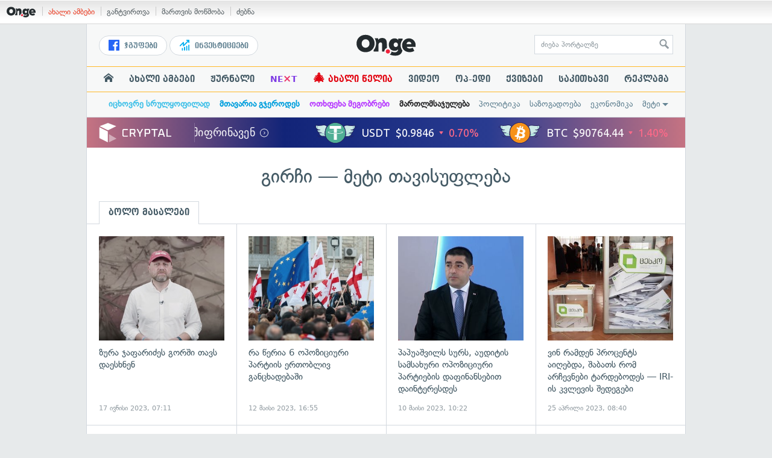

--- FILE ---
content_type: text/html; charset=UTF-8
request_url: https://on.ge/about/%E1%83%92%E1%83%98%E1%83%A0%E1%83%A9%E1%83%98-%E1%83%9B%E1%83%94%E1%83%A2%E1%83%98-%E1%83%97%E1%83%90%E1%83%95%E1%83%98%E1%83%A1%E1%83%A3%E1%83%A4%E1%83%9A%E1%83%94%E1%83%91%E1%83%90?page=2
body_size: 12950
content:
<!DOCTYPE html>
<html lang="ka" data-env="prod">
<head>

            
<link rel="manifest" href="/manifest.json"><link rel="shortcut icon" href="https://on.ge/favicon.png"><link rel="apple-touch-icon" href="https://on.ge/apple-touch-icon.png"><!-- <link rel="alternate" type="application/rss+xml" title="On.ge RSS" href="url here"> TODO: RSS --><link rel="dns-prefetch" href="//account.on.ge/"><link rel="preconnect" href="//account.on.ge/"><link rel="dns-prefetch" href="//services.on.ge/"><link rel="preconnect" href="//services.on.ge/"><link rel="dns-prefetch" href="//static.on.ge/"><link rel="preconnect" href="//static.on.ge/"><link rel="dns-prefetch" href="//monica.on.ge/"><link rel="preconnect" href="//monica.on.ge/"><link rel="dns-prefetch" href="//rachel.on.ge/"><link rel="preconnect" href="//rachel.on.ge/"><link rel="dns-prefetch" href="//phoebe.on.ge/"><link rel="preconnect" href="//phoebe.on.ge/"><link rel="dns-prefetch" href="//ross.on.ge/"><link rel="preconnect" href="//ross.on.ge/"><link rel="dns-prefetch" href="//joey.on.ge/"><link rel="preconnect" href="//joey.on.ge/"><link rel="dns-prefetch" href="//chandler.on.ge/"><link rel="preconnect" href="//chandler.on.ge/"><link rel="dns-prefetch" href="//www.googletagmanager.com/"><link rel="preconnect" href="//www.googletagmanager.com/"><title>გირჩი — მეტი თავისუფლება / On.ge</title><meta charset="utf-8"><meta content="text/html; charset=utf-8" http-equiv="content-type"><meta content="IE=edge,chrome=1" http-equiv="X-UA-Compatible"><meta name="viewport" content="width=device-width, initial-scale=1"><meta name="google-site-verification" content="3QDVrvaY_GDjRZxUvEBidXiNDY3excR-orZ3jC48hlI"><link rel="canonical" href="https://on.ge/about/%E1%83%92%E1%83%98%E1%83%A0%E1%83%A9%E1%83%98-%E1%83%9B%E1%83%94%E1%83%A2%E1%83%98-%E1%83%97%E1%83%90%E1%83%95%E1%83%98%E1%83%A1%E1%83%A3%E1%83%A4%E1%83%9A%E1%83%94%E1%83%91%E1%83%90"><link rel="original-source" href="https://on.ge/about/%E1%83%92%E1%83%98%E1%83%A0%E1%83%A9%E1%83%98-%E1%83%9B%E1%83%94%E1%83%A2%E1%83%98-%E1%83%97%E1%83%90%E1%83%95%E1%83%98%E1%83%A1%E1%83%A3%E1%83%A4%E1%83%9A%E1%83%94%E1%83%91%E1%83%90"><meta property="og:url" content="https://on.ge/about/%E1%83%92%E1%83%98%E1%83%A0%E1%83%A9%E1%83%98-%E1%83%9B%E1%83%94%E1%83%A2%E1%83%98-%E1%83%97%E1%83%90%E1%83%95%E1%83%98%E1%83%A1%E1%83%A3%E1%83%A4%E1%83%9A%E1%83%94%E1%83%91%E1%83%90"><link rel="publisher" href="https://plus.google.com/115058634204106586810"><meta property="fb:pages" content="1057076117677093,680253108784240"><meta property="og:locale" content="ka_GE"><meta property="og:site_name" content="On.ge"><meta property="twitter:account_id" content="709701206621462528"><meta name="twitter:site" content="@OnGeLive" /><meta name="twitter:card" content="summary_large_image"><meta property="twitter:image" content="https://monica.on.ge/2025/10/06/1759775595.jpg"><meta name="twitter:title" content="გირჩი — მეტი თავისუფლება / On.ge"><meta name="twitter:description" content="ყველა ახალი ამბავი და სტატია საკვანძო სიტყვით გირჩი — მეტი თავისუფლება პორტალზე On.ge."><meta property="og:image" content="https://monica.on.ge/2025/10/06/1759775595.jpg"><meta property="og:type" content="website"><meta property="og:title" content="გირჩი — მეტი თავისუფლება / On.ge"><meta property="og:description" content="ყველა ახალი ამბავი და სტატია საკვანძო სიტყვით გირჩი — მეტი თავისუფლება პორტალზე On.ge."><meta name="description" content="ყველა ახალი ამბავი და სტატია საკვანძო სიტყვით გირჩი — მეტი თავისუფლება პორტალზე On.ge."><meta property="fb:app_id" content="1742502446022002"><script type="application/ld+json">{"@context":"http:\/\/schema.org","@type":"Organization","name":"On.ge","logo":"https:\/\/static.on.ge\/on\/assets\/static\/images\/logo2-onge-color.svg","url":"https:\/\/on.ge","sameAs":["https:\/\/www.facebook.com\/news.on.ge","https:\/\/www.facebook.com\/hey.on.ge","https:\/\/www.facebook.com\/sport.on.ge","https:\/\/www.facebook.com\/next.on.ge","https:\/\/www.facebook.com\/edu.on.ge","https:\/\/www.twitter.com\/OnGeLive","https:\/\/plus.google.com\/115058634204106586810","https:\/\/instagram.com\/On.ge","https:\/\/www.youtube.com\/channel\/UCSxQX6C-4q-11Lte90q_iWw"]}</script><link href="//static.on.ge/on/assets/static/css/main.min.css?v=1726120535" rel="stylesheet"><!-- onbar --><link href="//account.on.ge/css/onbar-2.css?v=20170827" rel="stylesheet"><!-- /onbar --><script src="https://cdn.onesignal.com/sdks/OneSignalSDK.js" async></script><script>
        var OneSignal = window.OneSignal || [];
        OneSignal.push(["init", {
            appId: "ecf9e160-8d86-41ff-83dd-c88538b3a327",
            safari_web_id: 'web.onesignal.auto.02093de6-f6ab-427c-bf3a-c7ddb76bfc75',
            autoRegister: false,
            welcomeNotification: {
                disable: true
            },
            promptOptions: {
                actionMessage: "მიიღეთ ვებ-შეტყობინებები On.ge-სგან ყველაზე მნიშვნელოვანი და საინტერესო ამბების შესახებ:",
                acceptButtonText: "ჩართვა",
                cancelButtonText: "არ მინდა"
            }
        }]);
    </script><script src="https://cdn.admixer.net/scripts3/loader2.js" async data-inv="//inv-nets.admixer.net/" data-r="single" data-sender="admixer" data-bundle="desktop"></script><script type='text/javascript'>
        (window.globalAmlAds = window.globalAmlAds || []).push(function() {
            globalAml.defineSlot({z: '00b762d5-a01f-436e-aeb9-85d6a1d870d6', ph: 'admixer_00b762d5a01f436eaeb985d6a1d870d6_zone_56856_sect_16811_site_12547', i: 'inv-nets', s:'aab41507-d1b3-4a31-94bd-e2c127d9cc1d', sender: 'admixer'});
            globalAml.singleRequest("admixer");});
    </script><script async id="ebx" src="//applets.ebxcdn.com/ebx.js"></script><script async='async' src='https://www.googletagservices.com/tag/js/gpt.js'></script><script>
        var googletag = googletag || {};
        googletag.cmd = googletag.cmd || [];
    </script>

</head>


<body data-edition="magazine" class="  ">


    

    <script>
        var dataLayer = [];
        var onge = {
            staticPath : '//static.on.ge/on/assets/',
            breakpoints : {
                sm : 768,
                md : 992
            },
                        pageType : 'other',
            edition : 'magazine',
            assetsVersion : '1726120535',
            data : {},              ga : {
                // obsolete, using dataLayer from now on
                contentEdition : 'other'
            },
            fb : {
                newsAppId : '1742502446022002',
                magazineAppId : '1740035346240245',
                sportAppId: '185542428605639',
                nextAppId: '1740035346240245',
                eduAppId: '1740035346240245'
            },
            promo_links_article_inline_enabled : true,
        };
    </script>

    <!-- FB JS SDK -->     <div id="fb-root"></div>
    <script>
      window.fbAsyncInit = function() {
        FB.init({
          appId      : '1742502446022002',
          xfbml      : true,
          version    : 'v2.8'
        });
        FB.AppEvents.logPageView();
        console.log("Debug: FBSDK ready");
        var fbroot = document.getElementById('fb-root');
        fbroot.classList.add('onge-fb-ready');
        fbroot.dispatchEvent(new CustomEvent('onge:fbload'));
        console.log("Debug: FBSDK ready dispatched");
      };

      (function(d, s, id){
         var js, fjs = d.getElementsByTagName(s)[0];
         if (d.getElementById(id)) {return;}
         js = d.createElement(s); js.id = id;
         js.src = "//connect.facebook.net/ka_GE/sdk.js";
         fjs.parentNode.insertBefore(js, fjs);
       }(document, 'script', 'facebook-jssdk'));
    </script>
    <!-- FB JS SDK -->

    <script type="text/javascript" src="//static.on.ge/global/assets/js/ads.js"></script>
    <script type="text/javascript">
        if( typeof canRunAds == 'undefined' ) {
            var canRunAds = 'enabled';
        } else {
            canRunAds = 'disabled';
        }
    </script>



<nav id="onbar">
    <div class="onbar-logo">
        <a class="onbar-logo-link" href="//on.ge"><img class="onbar-logo-image" src="//static.on.ge/on/assets/static/images/logo2-onge-color.svg" alt="On.ge - ახალი ამბები"/></a>
    </div>
    <div class="onbar-menu">
        <ul class="onbar-sites">
            <li class="obs-newsonge"><a href="https://on.ge" target="_blank" class="active">ახალი ამბები</a></li>
            <!-- <li class="obs-jobs"><a href="https://jobs.on.ge" target="_blank">ვაკანსიები</a></li> -->
            <li class="obs-newsonmag"><a href="https://on.ge/magazine" target="_blank">განტვირთვა</a></li>
            <!--<li class="obs-goodnews"><a href="http://goodnews.ge" target="_blank">კარგი ამბები</a></li>-->
            <li class="obs-teoria"><a href="http://teoria.on.ge" target="_blank">მართვის მოწმობა</a></li>
            <!--<li class="obs-spell"><a href="http://spell.on.ge" target="_blank">მართლწერა</a></li>-->
            <li class="obs-search"><a href="https://search.on.ge" target="_blank">ძებნა</a></li>
        </ul>
    </div>
    </nav>


<!-- BG BRANDING -->


<div class="body-wrap body-wrap--narrow ">
            <header class="global-header">
        
        
    <div class="container-fluid">
        <div class="row row-brand">
            <div class="col-sm-4 col-md-4 hidden-xs">
                <nav class="head-promo">
                    <a href="/social" class="head-social-link">
                        <svg role="image" class="icon-facebook hsl-icon"><use xlink:href="/assets/static/images/icons/_defs.svg?v=1726120535#icon-facebook"></use></svg> ჯგუფები
                    </a>
                    <a href="/about/ინვესტიციები" class="head-promo-link">
                        <svg class="hp-icon" xmlns="http://www.w3.org/2000/svg" viewBox="0 0 85.68 95.19"><path fill="#00aeef" d="M80.88,0h-19.04c-2.62,0-4.76,2.14-4.76,4.76s2.14,4.76,4.76,4.76h7.57l-31.36,31.36v-17.09c0-1.9-1.14-3.66-2.95-4.38-1.76-.76-3.81-.33-5.19,1.05L1.39,49.07c-1.86,1.86-1.86,4.85,0,6.71.95.95,2.14,1.38,3.38,1.38s2.43-.47,3.38-1.38l20.42-20.51v17.09c0,1.9,1.14,3.66,2.95,4.38,1.76.76,3.81.33,5.19-1.05l39.46-39.46v7.57c0,2.62,2.14,4.76,4.76,4.76s4.76-2.14,4.76-4.76V4.76c0-2.62-2.14-4.76-4.76-4.76h-.05ZM80.88,42.84c-2.62,0-4.76,2.14-4.76,4.76v42.84c0,2.62,2.14,4.76,4.76,4.76s4.76-2.14,4.76-4.76v-42.84c0-2.62-2.14-4.76-4.76-4.76ZM61.84,52.35c-2.62,0-4.76,2.14-4.76,4.76v33.32c0,2.62,2.14,4.76,4.76,4.76s4.76-2.14,4.76-4.76v-33.32c0-2.62-2.14-4.76-4.76-4.76ZM42.8,61.87c-2.62,0-4.76,2.14-4.76,4.76v23.8c0,2.62,2.14,4.76,4.76,4.76s4.76-2.14,4.76-4.76v-23.8c0-2.62-2.14-4.76-4.76-4.76ZM28.52,76.15v14.28c0,2.62-2.14,4.76-4.76,4.76s-4.76-2.14-4.76-4.76v-14.28c0-2.62,2.14-4.76,4.76-4.76s4.76,2.14,4.76,4.76Z"/></svg>
                        ინვესტიციები
                    </a>
                </nav>
            </div>
            <div class="col-xs-5 col-sm-4 col-md-4">

                <h1 class="site-logo">
                                            <a href="/" class="ga-track" data-track-nav-name="Main Logo" data-track-link-name="NEWS.On.ge" ><img class="img" src="//static.on.ge/on/assets/static/images/logo2-onge-color.svg" alt="ახალი ამბები On.ge"></a>
                                    </h1>

            </div>
            <div class="col-sm-4 col-md-4 hidden-xs">

                <form class="head-search" method="get" target="_blank" action="//search.on.ge">
                    <input class="input" type="text" name="q" value="" placeholder="ძიება პორტალზე">
                    <input type="hidden" name="where" value="on.ge">
                    <button class="submit" type="submit"><svg role="image" class="icon-search submit-icon"><use xlink:href="/assets/static/images/icons/_defs.svg?v=1726120535#icon-search"></use></svg></button>
                </form>

            </div>
            <div class="col-xs-7 visible-xs">
                    <span class="head-hamburger">
                        <span></span><span></span><span></span><span></span>
                    </span>
                    <!-- <span class="mobile-sachukrebi"><a href="/about/საჩუქრები-2024" class="ga-track" data-track-nav-name="Main Nav" data-track-link-name="Sachukrebi 2024 Mobile"><img src="//phoebe.on.ge/2023/12/16/gift.gif" alt="" class="mobile-sachukrebi-icon"> საჩუქრები</a></span> -->
            </div>
        </div>

    </div>

    <div class="row-navs hidden-xs">
        <nav class="main-nav js-main-nav">
            <ul class="inner">
                                <li class="nav-item js-no-dropdown"><a href="/" class="nav-link link--first link--home ga-track" data-track-nav-name="Main Nav" data-track-link-name="მთავარი გვერდი" ><svg role="image" class="icon-home home-icon"><use xlink:href="/assets/static/images/icons/_defs.svg?v=1726120535#icon-home"></use></svg><span class="visible-xs-inline"> მთავარი გვერდი</span></a></li>
                                <li class="nav-item" data-id="news"><a href="/news" class="nav-link  ga-track" data-track-nav-name="Main Nav" data-track-link-name="ახალი ამბები" >ახალი ამბები</a></li>
                <li class="nav-item" data-id="magazine"><a href="/%E1%83%9F%E1%83%A3%E1%83%A0%E1%83%9C%E1%83%90%E1%83%9A%E1%83%98" class="nav-link ga-track" data-track-nav-name="Main Nav" data-track-link-name="ჟურნალი" >ჟურნალი</a></li>
                <li class="nav-item ni-next" data-id="next"><a href="/next" class="nav-link ga-track" data-track-nav-name="Main Nav" data-track-link-name="Next"  title="მეცნიერების და ტექნიკის სიახლეები - გაიგე, რა მოდის შემდეგ!" style="color: #7e3be4 !important;">NE<span class="ni-next-cross" style="color: #EA376D !important">&times;</span>T</a></li>
                <li class="nav-item" data-id="new-year-coca-cola"><a href="/about/ახალი-წელია" class="nav-link ga-track" data-track-nav-name="Main Nav" data-track-link-name="ახალი-წელია-კოკა-კოლა" style="color: #e20612;"><span style="font-size: 20px;display: inline-block;line-height: 1;">🎄</span> ახალი წელია</a></li>
                <!-- <li class="nav-item ni-edu" data-id="edu"><a href="/edu" class="nav-link ga-track" data-track-nav-name="Main Nav" data-track-link-name="Edu"  title="განათლების სიახლეები - ისწავლე მეტი!"><img src="//static.on.ge/on/assets/static/images/edu-icon.svg" alt="" class="ni-edu-icon" /> EDU</a></li> -->
                <!-- <li class="nav-item ni-sport" data-id="sport"><a href="/sport" class="nav-link ga-track" data-track-nav-name="Main Nav" data-track-link-name="Sport"  title="სპორტი"><img src="//static.on.ge/on/assets/static/images/sport-icon.svg" alt="" class="ni-sport-icon" /> SPORT</a></li> -->
                <!-- <li class="nav-item ni-sachukrebi" data-id="sachukrebi"><a href="/about/საჩუქრები-2024" class="nav-link ga-track" data-track-nav-name="Main Nav" data-track-link-name="Sachukrebi 2024" title="საჩუქრების სარჩევი"><img src="//phoebe.on.ge/2023/12/16/gift.gif" alt="" class="ni-sachukrebi-icon"> საჩუქრები</a></li> -->
                <li class="nav-item" data-id="video"><a href="/video" class="nav-link ga-track" data-track-nav-name="Main Nav" data-track-link-name="ვიდეო" >ვიდეო</a></li>
                <li class="nav-item" data-id="op-ed"><a href="/category/%E1%83%9D%E1%83%9E-%E1%83%94%E1%83%93%E1%83%98" class="nav-link ga-track" data-track-nav-name="Main Nav" data-track-link-name="ოპ-ედი" >ოპ-ედი</a></li>
                <li class="nav-item" data-id="photo"><a href="/quizzes" class="nav-link ga-track" data-track-nav-name="Main Nav" data-track-link-name="ქვიზები" >ქვიზები</a></li>
                <!-- <li class="nav-item" data-id="martivad"><a href="/category/%E1%83%9B%E1%83%90%E1%83%A0%E1%83%A2%E1%83%98%E1%83%95%E1%83%90%E1%83%93" class="nav-link ga-track" data-track-nav-name="Main Nav" data-track-link-name="მარტივად" >მარტივად</a></li> -->
                <li class="nav-item" data-id="longreads"><a href="/category/%E1%83%A1%E1%83%90%E1%83%99%E1%83%98%E1%83%97%E1%83%AE%E1%83%90%E1%83%95%E1%83%98" class="nav-link ga-track" data-track-nav-name="Main Nav" data-track-link-name="საკითხავი" >საკითხავი</a></li>
                <!-- <li class="nav-item" data-id="featured"><a href="/featured" class="nav-link ga-track" data-track-nav-name="Main Nav" data-track-link-name="რჩეული" >რჩეული</a></li> -->
                <li class="nav-item" data-id="ads"><a href="/ads" class="nav-link ga-track" data-track-nav-name="Main Nav" data-track-link-name="რეკლამა" >რეკლამა</a></li>
                <!-- <li class="nav-item" data-id="hacks"><a href="/category/%E1%83%A0%E1%83%A9%E1%83%94%E1%83%95%E1%83%94%E1%83%91%E1%83%98" class="nav-link ga-track" data-track-nav-name="Main Nav" data-track-link-name="რჩევები" >რჩევები</a></li> -->
                <!-- <li class="nav-item" data-id="top"><a href="/top" class="nav-link ga-track" data-track-nav-name="Main Nav" data-track-link-name="პოპულარული" >პოპულარული</a></li> -->
            </ul>
        </nav>
        <div class="topics-nav">

            <div class="main">
                <nav class="collapsable-nav invisible">
                    <ul class="inner">
                        <li class="item item-sponsored"><a href="/about/იცხოვრე-სრულყოფილად" style="color: #43c1e8" class="link ga -track" data-track-nav-name="Secondary Nav" data-track-link-name="იცხოვრე-სრულყოფილად" ><strong>იცხოვრე სრულყოფილად</strong></a></li>
                        <li class="item item-sponsored"><a href="/about/მთავარია-გჯეროდეს" style="color: #009fdd" class="link ga -track" data-track-nav-name="Secondary Nav" data-track-link-name="მთავარია-გჯეროდეს" ><strong>მთავარია გჯეროდეს</strong></a></li>
                        <li class="item item-sponsored"><a href="/about/ოთხფეხა-მეგობრები" style="color: #b73bff" class="link ga -track" data-track-nav-name="Secondary Nav" data-track-link-name="ოთხფეხა-მეგობრები" ><strong>ოთხფეხა მეგობრები</strong></a></li>
                        <!-- <li class="item item-sponsored"><a href="/about/ვუვლი" style="color: #5157cf" class="link ga -track" data-track-nav-name="Secondary Nav" data-track-link-name="ავტოექსპერტი" ><strong>ავტოექსპერტი</strong></a></li> -->
                        <li class="item item-sponsored"><a href="/about/მართლმსაჯულება-ყველას" style="color: #2c2c2e" class="link ga -track" data-track-nav-name="Secondary Nav" data-track-link-name="მართლმსაჯულება" ><strong>მართლმსაჯულება</strong></a></li>
                        <li class="item"><a href="/category/%E1%83%9E%E1%83%9D%E1%83%9A%E1%83%98%E1%83%A2%E1%83%98%E1%83%99%E1%83%90" class="link ga-track" data-track-nav-name="Secondary Nav" data-track-link-name="პოლიტიკა" >პოლიტიკა</a></li>
                        <li class="item"><a href="/category/%E1%83%A1%E1%83%90%E1%83%96%E1%83%9D%E1%83%92%E1%83%90%E1%83%93%E1%83%9D%E1%83%94%E1%83%91%E1%83%90" class="link ga-track" data-track-nav-name="Secondary Nav" data-track-link-name="საზოგადოება" >საზოგადოება</a></li>
                        <li class="item"><a href="/category/%E1%83%94%E1%83%99%E1%83%9D%E1%83%9C%E1%83%9D%E1%83%9B%E1%83%98%E1%83%99%E1%83%90" class="link ga-track" data-track-nav-name="Secondary Nav" data-track-link-name="ეკონომიკა" >ეკონომიკა</a></li>
                        <li class="item"><a href="/category/sci-tech" class="link ga-track" data-track-nav-name="Secondary Nav" data-track-link-name="Sci-tech" >sci-tech</a></li>
                        <li class="item"><a href="/category/%E1%83%99%E1%83%A3%E1%83%9A%E1%83%A2%E1%83%A3%E1%83%A0%E1%83%90" class="link ga-track" data-track-nav-name="Secondary Nav" data-track-link-name="კულტურა" >კულტურა</a></li>
                                                <li class="item"><a href="/category/%E1%83%AA%E1%83%AE%E1%83%9D%E1%83%95%E1%83%A0%E1%83%94%E1%83%91%E1%83%90" class="link ga-track" data-track-nav-name="Secondary Nav" data-track-link-name="ცხოვრების სტილი" >ცხოვრების სტილი</a></li>
                        <li class="item"><a href="/category/%E1%83%AA%E1%83%98%E1%83%A2%E1%83%90%E1%83%A2%E1%83%94%E1%83%91%E1%83%98" class="link ga-track" data-track-nav-name="Secondary Nav" data-track-link-name="ციტატები" >ციტატები</a></li>
                        <li class="item"><a href="/about/აგრობიზნესი" class="link ga-track" data-track-nav-name="Secondary Nav" data-track-link-name="აგრობიზნესი" >აგრობიზნესი</a></li>
                        <li class="item"><a href="/about/ტურიზმი-საქართველოში" class="link ga-track" data-track-nav-name="Secondary Nav" data-track-link-name="ტურიზმი-საქართველოში" >ტურიზმი საქართველოში</a></li>
                        <li class="item"><a href="/about/ტექნოლოგიები" class="link ga-track" data-track-nav-name="Secondary Nav" data-track-link-name="ტექნოლოგიები" >ტექნოლოგიები</a></li>
                        <li class="item"><a href="/elections/2017/results" class="link ga-track" data-track-nav-name="Secondary Nav" data-track-link-name="არჩევნების შედეგები 2017" >არჩევნების შედეგები 2017</a></li>
                        <li class="item"><a href="/elections/2016/results" class="link ga-track" data-track-nav-name="Secondary Nav" data-track-link-name="არჩევნების შედეგები 2016" >არჩევნების შედეგები 2016</a></li>
                    </ul>
                </nav>
            </div>

        </div>
    </div>
</header>
            <!-- aaaaaaaa  -->
                <!-- cryptal iframe START -->
        <iframe src="https://widget.cryptal.com/?theme=light" width="100%" height="50px" frameborder="0" scrolling="no"></iframe>
        <!-- cryptal iframe /END -->
    
    <div class="container-fluid">

        
            

        <div class="row single-article-wrap article-no-margins page-term page-term-no-body" data-page-term-name="გირჩი — მეტი თავისუფლება">
            <div class="col-xs-12">
                
                                
                    <h1 class="global-term-title x-margin-vert">
                        გირჩი — მეტი თავისუფლება
                    </h1>
                    
                                
                <div class="term-tabs clearfix">
                    <a href="#" class="term-tab active">ბოლო მასალები</a>
                    <!-- <a href="#" class="term-tab">ხშირად ნანახი</a> -->
                </div>

                <div class="row">
    <section class="col-xs-12 listing-equal-grid x-padding-horiz x-margin-bottom x-padding-xs-horiz x-margin-xs-bottom x-border-top">
    
        <ul class="list row">
                        <li class="col-xs-12 col-sm-3 col-md-3 item listing-item item-squareish  x-border-bottom-right x-padding-half-xs-vert">
                <span class="inner">
                                        <span class="thumb-wrapper"><div class="thumb thumb--squareish" >
        <img src="//rachel.on.ge/2022/08/11/Screenshot_2022-08-11_at_14.22.26_62f4ebc40a5ff.jpg" alt="" class="thumb-img">
                <span class="thumb-quickread ">
            <svg role="image" class="icon-eye icn"><use xlink:href="/assets/static/images/icons/_defs.svg?v=1726120535#icon-eye"></use></svg>
            გადახედვა
        </span>
    </div>

</span>
                                        <strong class="global-listing-title faux-link title">ზურა ჯაფარიძეს გორში თავს დაესხნენ</strong>
                    <time class="onge-date date" datetime="2023-06-17T11:11:00+04:00">17 Jun. 2023, 11:11</time>
                    <a class="overlay-link link js-link" href="https://on.ge/story/120291-%E1%83%96%E1%83%A3%E1%83%A0%E1%83%90-%E1%83%AF%E1%83%90%E1%83%A4%E1%83%90%E1%83%A0%E1%83%98%E1%83%AB%E1%83%94%E1%83%A1-%E1%83%92%E1%83%9D%E1%83%A0%E1%83%A8%E1%83%98-%E1%83%97%E1%83%90%E1%83%95%E1%83%A1-%E1%83%93%E1%83%90%E1%83%94%E1%83%A1%E1%83%AE%E1%83%9C%E1%83%94%E1%83%9C">ზურა ჯაფარიძეს გორში თავს დაესხნენ</a>
                </span>
            </li>
                        <li class="col-xs-12 col-sm-3 col-md-3 item listing-item item-squareish  x-border-bottom-right x-padding-half-xs-vert">
                <span class="inner">
                                        <span class="thumb-wrapper"><div class="thumb thumb--squareish" >
        <img src="//chandler.on.ge/2022/06/14/1655193631.jpg" alt="" class="thumb-img">
                <span class="thumb-quickread ">
            <svg role="image" class="icon-eye icn"><use xlink:href="/assets/static/images/icons/_defs.svg?v=1726120535#icon-eye"></use></svg>
            გადახედვა
        </span>
    </div>

</span>
                                        <strong class="global-listing-title faux-link title">რა წერია 6 ოპოზიციური პარტიის ერთობლივ განცხადებაში</strong>
                    <time class="onge-date date" datetime="2023-05-12T20:55:00+04:00">12 May. 2023, 20:55</time>
                    <a class="overlay-link link js-link" href="https://on.ge/story/119092-%E1%83%A0%E1%83%90-%E1%83%AC%E1%83%94%E1%83%A0%E1%83%98%E1%83%90-6-%E1%83%9D%E1%83%9E%E1%83%9D%E1%83%96%E1%83%98%E1%83%AA%E1%83%98%E1%83%A3%E1%83%A0%E1%83%98-%E1%83%9E%E1%83%90%E1%83%A0%E1%83%A2%E1%83%98%E1%83%98%E1%83%A1-%E1%83%94%E1%83%A0%E1%83%97%E1%83%9D%E1%83%91%E1%83%9A%E1%83%98%E1%83%95-%E1%83%92%E1%83%90%E1%83%9C%E1%83%AA%E1%83%AE%E1%83%90%E1%83%93%E1%83%94%E1%83%91%E1%83%90%E1%83%A8%E1%83%98">რა წერია 6 ოპოზიციური პარტიის ერთობლივ განცხადებაში</a>
                </span>
            </li>
                        <li class="col-xs-12 col-sm-3 col-md-3 item listing-item item-squareish  x-border-bottom-right x-padding-half-xs-vert">
                <span class="inner">
                                        <span class="thumb-wrapper"><div class="thumb thumb--squareish" >
        <img src="//chandler.on.ge/2022/12/26/papuashvili.jpg" alt="" class="thumb-img">
                <span class="thumb-quickread ">
            <svg role="image" class="icon-eye icn"><use xlink:href="/assets/static/images/icons/_defs.svg?v=1726120535#icon-eye"></use></svg>
            გადახედვა
        </span>
    </div>

</span>
                                        <strong class="global-listing-title faux-link title">პაპუაშვილს სურს, აუდიტის სამსახური ოპოზიციური პარტიების დაფინანსებით დაინტერესდეს</strong>
                    <time class="onge-date date" datetime="2023-05-10T14:22:47+04:00">10 May. 2023, 14:22</time>
                    <a class="overlay-link link js-link" href="https://on.ge/story/118973-%E1%83%9E%E1%83%90%E1%83%9E%E1%83%A3%E1%83%90%E1%83%A8%E1%83%95%E1%83%98%E1%83%9A%E1%83%A1-%E1%83%A1%E1%83%A3%E1%83%A0%E1%83%A1-%E1%83%90%E1%83%A3%E1%83%93%E1%83%98%E1%83%A2%E1%83%98%E1%83%A1-%E1%83%A1%E1%83%90%E1%83%9B%E1%83%A1%E1%83%90%E1%83%AE%E1%83%A3%E1%83%A0%E1%83%98-%E1%83%9D%E1%83%9E%E1%83%9D%E1%83%96%E1%83%98%E1%83%AA%E1%83%98%E1%83%A3%E1%83%A0%E1%83%98-%E1%83%9E%E1%83%90%E1%83%A0%E1%83%A2%E1%83%98%E1%83%94%E1%83%91%E1%83%98%E1%83%A1-%E1%83%93%E1%83%90%E1%83%A4%E1%83%98%E1%83%9C%E1%83%90%E1%83%9C%E1%83%A1%E1%83%94%E1%83%91%E1%83%98%E1%83%97-%E1%83%93%E1%83%90%E1%83%98%E1%83%9C%E1%83%A2%E1%83%94%E1%83%A0%E1%83%94%E1%83%A1%E1%83%93%E1%83%94%E1%83%A1">პაპუაშვილს სურს, აუდიტის სამსახური ოპოზიციური პარტიების დაფინანსებით დაინტერესდეს</a>
                </span>
            </li>
                        <li class="col-xs-12 col-sm-3 col-md-3 item listing-item item-squareish  x-border-bottom-right x-padding-half-xs-vert">
                <span class="inner">
                                        <span class="thumb-wrapper"><div class="thumb thumb--squareish" >
        <img src="//chandler.on.ge/2016/10/08/archevnebi_6.jpg" alt="" class="thumb-img">
                <span class="thumb-quickread ">
            <svg role="image" class="icon-eye icn"><use xlink:href="/assets/static/images/icons/_defs.svg?v=1726120535#icon-eye"></use></svg>
            გადახედვა
        </span>
    </div>

</span>
                                        <strong class="global-listing-title faux-link title">ვინ რამდენ პროცენტს აიღებდა, შაბათს რომ არჩევნები ტარდებოდეს — IRI-ის კვლევის შედეგები</strong>
                    <time class="onge-date date" datetime="2023-04-25T12:40:00+04:00">25 Apr. 2023, 12:40</time>
                    <a class="overlay-link link js-link" href="https://on.ge/story/118388-%E1%83%95%E1%83%98%E1%83%9C-%E1%83%A0%E1%83%90%E1%83%9B%E1%83%93%E1%83%94%E1%83%9C-%E1%83%9E%E1%83%A0%E1%83%9D%E1%83%AA%E1%83%94%E1%83%9C%E1%83%A2%E1%83%A1-%E1%83%90%E1%83%98%E1%83%A6%E1%83%94%E1%83%91%E1%83%93%E1%83%90-%E1%83%A8%E1%83%90%E1%83%91%E1%83%90%E1%83%97%E1%83%A1-%E1%83%A0%E1%83%9D%E1%83%9B-%E1%83%90%E1%83%A0%E1%83%A9%E1%83%94%E1%83%95%E1%83%9C%E1%83%94%E1%83%91%E1%83%98-%E1%83%A2%E1%83%90%E1%83%A0%E1%83%93%E1%83%94%E1%83%91%E1%83%9D%E1%83%93%E1%83%94%E1%83%A1-iri-%E1%83%98%E1%83%A1-%E1%83%99%E1%83%95%E1%83%9A%E1%83%94%E1%83%95%E1%83%98%E1%83%A1-%E1%83%A8%E1%83%94%E1%83%93%E1%83%94%E1%83%92%E1%83%94%E1%83%91%E1%83%98">ვინ რამდენ პროცენტს აიღებდა, შაბათს რომ არჩევნები ტარდებოდეს — IRI-ის კვლევის შედეგები</a>
                </span>
            </li>
                        <li class="col-xs-12 col-sm-3 col-md-3 item listing-item item-squareish  x-border-bottom-right x-padding-half-xs-vert">
                <span class="inner">
                                        <span class="thumb-wrapper"><div class="thumb thumb--squareish" >
        <img src="//rachel.on.ge/2023/04/22/339105570_1389678471823194_3531924780518956011_n.jpg" alt="" class="thumb-img">
                <span class="thumb-quickread ">
            <svg role="image" class="icon-eye icn"><use xlink:href="/assets/static/images/icons/_defs.svg?v=1726120535#icon-eye"></use></svg>
            გადახედვა
        </span>
    </div>

</span>
                                        <strong class="global-listing-title faux-link title">გირჩი — მეტი თავისუფლება მედიკამენტზე: ნაკლები სჭირდება ვიდრე საზოგადოებრივ მაუწყებელს</strong>
                    <time class="onge-date date" datetime="2023-04-22T21:08:58+04:00">22 Apr. 2023, 21:08</time>
                    <a class="overlay-link link js-link" href="https://on.ge/story/118323-%E1%83%92%E1%83%98%E1%83%A0%E1%83%A9%E1%83%98-%E1%83%9B%E1%83%94%E1%83%A2%E1%83%98-%E1%83%97%E1%83%90%E1%83%95%E1%83%98%E1%83%A1%E1%83%A3%E1%83%A4%E1%83%9A%E1%83%94%E1%83%91%E1%83%90-%E1%83%9B%E1%83%94%E1%83%93%E1%83%98%E1%83%99%E1%83%90%E1%83%9B%E1%83%94%E1%83%9C%E1%83%A2%E1%83%96%E1%83%94-%E1%83%9C%E1%83%90%E1%83%99%E1%83%9A%E1%83%94%E1%83%91%E1%83%98-%E1%83%A1%E1%83%AD%E1%83%98%E1%83%A0%E1%83%93%E1%83%94%E1%83%91%E1%83%90-%E1%83%95%E1%83%98%E1%83%93%E1%83%A0%E1%83%94-%E1%83%A1%E1%83%90%E1%83%96%E1%83%9D%E1%83%92%E1%83%90%E1%83%93%E1%83%9D%E1%83%94%E1%83%91%E1%83%A0%E1%83%98%E1%83%95-%E1%83%9B%E1%83%90%E1%83%A3%E1%83%AC%E1%83%A7%E1%83%94%E1%83%91%E1%83%94%E1%83%9A%E1%83%A1">გირჩი — მეტი თავისუფლება მედიკამენტზე: ნაკლები სჭირდება ვიდრე საზოგადოებრივ მაუწყებელს</a>
                </span>
            </li>
                        <li class="col-xs-12 col-sm-3 col-md-3 item listing-item item-squareish  x-border-bottom-right x-padding-half-xs-vert">
                <span class="inner">
                                        <span class="thumb-wrapper"><div class="thumb thumb--squareish" >
        <img src="//phoebe.on.ge/2023/03/20/Screenshot_149.jpg" alt="" class="thumb-img">
                <span class="thumb-quickread ">
            <svg role="image" class="icon-eye icn"><use xlink:href="/assets/static/images/icons/_defs.svg?v=1726120535#icon-eye"></use></svg>
            გადახედვა
        </span>
    </div>

</span>
                                        <strong class="global-listing-title faux-link title">სამმა პარტიამ სტრასბურგსა და ბრიუსელში გამართული შეხვედრები შეაჯამა — დეტალები</strong>
                    <time class="onge-date date" datetime="2023-03-20T17:34:07+04:00">20 Mar. 2023, 17:34</time>
                    <a class="overlay-link link js-link" href="https://on.ge/story/116987-%E1%83%A1%E1%83%90%E1%83%9B%E1%83%9B%E1%83%90-%E1%83%9E%E1%83%90%E1%83%A0%E1%83%A2%E1%83%98%E1%83%90%E1%83%9B-%E1%83%A1%E1%83%A2%E1%83%A0%E1%83%90%E1%83%A1%E1%83%91%E1%83%A3%E1%83%A0%E1%83%92%E1%83%A1%E1%83%90-%E1%83%93%E1%83%90-%E1%83%91%E1%83%A0%E1%83%98%E1%83%A3%E1%83%A1%E1%83%94%E1%83%9A%E1%83%A8%E1%83%98-%E1%83%92%E1%83%90%E1%83%9B%E1%83%90%E1%83%A0%E1%83%97%E1%83%A3%E1%83%9A%E1%83%98-%E1%83%A8%E1%83%94%E1%83%AE%E1%83%95%E1%83%94%E1%83%93%E1%83%A0%E1%83%94%E1%83%91%E1%83%98-%E1%83%A8%E1%83%94%E1%83%90%E1%83%AF%E1%83%90%E1%83%9B%E1%83%90-%E1%83%93%E1%83%94%E1%83%A2%E1%83%90%E1%83%9A%E1%83%94%E1%83%91%E1%83%98">სამმა პარტიამ სტრასბურგსა და ბრიუსელში გამართული შეხვედრები შეაჯამა — დეტალები</a>
                </span>
            </li>
                        <li class="col-xs-12 col-sm-3 col-md-3 item listing-item item-squareish  x-border-bottom-right x-padding-half-xs-vert">
                <span class="inner">
                                        <span class="thumb-wrapper"><div class="thumb thumb--squareish" >
        <img src="//ross.on.ge/2023/03/10/s_640b3011067a3.jpg" alt="" class="thumb-img">
                <span class="thumb-quickread ">
            <svg role="image" class="icon-eye icn"><use xlink:href="/assets/static/images/icons/_defs.svg?v=1726120535#icon-eye"></use></svg>
            გადახედვა
        </span>
    </div>

</span>
                                        <strong class="global-listing-title faux-link title">ჯაფარიძეს კოვიდი დაუდასტურდა, მოსიაშვილს ტვინის შერყევა აქვს — სასამართლო გადაიდო</strong>
                    <time class="onge-date date" datetime="2023-03-10T17:26:40+04:00">10 Mar. 2023, 17:26</time>
                    <a class="overlay-link link js-link" href="https://on.ge/story/116622-%E1%83%AF%E1%83%90%E1%83%A4%E1%83%90%E1%83%A0%E1%83%98%E1%83%AB%E1%83%94%E1%83%A1-%E1%83%99%E1%83%9D%E1%83%95%E1%83%98%E1%83%93%E1%83%98-%E1%83%93%E1%83%90%E1%83%A3%E1%83%93%E1%83%90%E1%83%A1%E1%83%A2%E1%83%A3%E1%83%A0%E1%83%93%E1%83%90-%E1%83%9B%E1%83%9D%E1%83%A1%E1%83%98%E1%83%90%E1%83%A8%E1%83%95%E1%83%98%E1%83%9A%E1%83%A1-%E1%83%A2%E1%83%95%E1%83%98%E1%83%9C%E1%83%98%E1%83%A1-%E1%83%A8%E1%83%94%E1%83%A0%E1%83%A7%E1%83%94%E1%83%95%E1%83%90-%E1%83%90%E1%83%A5%E1%83%95%E1%83%A1-%E1%83%A1%E1%83%90%E1%83%A1%E1%83%90%E1%83%9B%E1%83%90%E1%83%A0%E1%83%97%E1%83%9A%E1%83%9D-%E1%83%92%E1%83%90%E1%83%93%E1%83%90%E1%83%98%E1%83%93%E1%83%9D">ჯაფარიძეს კოვიდი დაუდასტურდა, მოსიაშვილს ტვინის შერყევა აქვს — სასამართლო გადაიდო</a>
                </span>
            </li>
                        <li class="col-xs-12 col-sm-3 col-md-3 item listing-item item-squareish  x-border-bottom-right x-padding-half-xs-vert">
                <span class="inner">
                                        <span class="thumb-wrapper"><div class="thumb thumb--squareish" >
        <img src="//rachel.on.ge/2022/08/11/Screenshot_2022-08-11_at_14.22.26_62f4ebc40a5ff.jpg" alt="" class="thumb-img">
                <span class="thumb-quickread ">
            <svg role="image" class="icon-eye icn"><use xlink:href="/assets/static/images/icons/_defs.svg?v=1726120535#icon-eye"></use></svg>
            გადახედვა
        </span>
    </div>

</span>
                                        <strong class="global-listing-title faux-link title">ზურაბ ჯაფარიძე და ნიკა მოსიაშვილი თავისუფლები არიან — სასამართლო გადაიდო</strong>
                    <time class="onge-date date" datetime="2023-03-09T19:31:38+04:00">9 Mar. 2023, 19:31</time>
                    <a class="overlay-link link js-link" href="https://on.ge/story/116581-%E1%83%96%E1%83%A3%E1%83%A0%E1%83%90%E1%83%91-%E1%83%AF%E1%83%90%E1%83%A4%E1%83%90%E1%83%A0%E1%83%98%E1%83%AB%E1%83%94-%E1%83%93%E1%83%90-%E1%83%9C%E1%83%98%E1%83%99%E1%83%90-%E1%83%9B%E1%83%9D%E1%83%A1%E1%83%98%E1%83%90%E1%83%A8%E1%83%95%E1%83%98%E1%83%9A%E1%83%98-%E1%83%97%E1%83%90%E1%83%95%E1%83%98%E1%83%A1%E1%83%A3%E1%83%A4%E1%83%9A%E1%83%94%E1%83%91%E1%83%98-%E1%83%90%E1%83%A0%E1%83%98%E1%83%90%E1%83%9C-%E1%83%A1%E1%83%90%E1%83%A1%E1%83%90%E1%83%9B%E1%83%90%E1%83%A0%E1%83%97%E1%83%9A%E1%83%9D-%E1%83%92%E1%83%90%E1%83%93%E1%83%90%E1%83%98%E1%83%93%E1%83%9D">ზურაბ ჯაფარიძე და ნიკა მოსიაშვილი თავისუფლები არიან — სასამართლო გადაიდო</a>
                </span>
            </li>
                        <li class="col-xs-12 col-sm-3 col-md-3 item listing-item item-squareish  x-border-bottom-right x-padding-half-xs-vert">
                <span class="inner">
                                        <span class="thumb-wrapper"><div class="thumb thumb--squareish" >
        <img src="//chandler.on.ge/2023/03/09/331557780_2134005566792177_5577175211590695831_n.jpg" alt="" class="thumb-img">
                <span class="thumb-quickread ">
            <svg role="image" class="icon-eye icn"><use xlink:href="/assets/static/images/icons/_defs.svg?v=1726120535#icon-eye"></use></svg>
            გადახედვა
        </span>
    </div>

</span>
                                        <strong class="global-listing-title faux-link title">ზურაბ ჯაფარიძე და ნიკა მოსიაშვილი საქალაქო სასამართლოში გადაჰყავთ</strong>
                    <time class="onge-date date" datetime="2023-03-09T14:17:55+04:00">9 Mar. 2023, 14:17</time>
                    <a class="overlay-link link js-link" href="https://on.ge/story/116551-%E1%83%96%E1%83%A3%E1%83%A0%E1%83%90%E1%83%91-%E1%83%AF%E1%83%90%E1%83%A4%E1%83%90%E1%83%A0%E1%83%98%E1%83%AB%E1%83%94-%E1%83%93%E1%83%90-%E1%83%9C%E1%83%98%E1%83%99%E1%83%90-%E1%83%9B%E1%83%9D%E1%83%A1%E1%83%98%E1%83%90%E1%83%A8%E1%83%95%E1%83%98%E1%83%9A%E1%83%98-%E1%83%A1%E1%83%90%E1%83%A5%E1%83%90%E1%83%9A%E1%83%90%E1%83%A5%E1%83%9D-%E1%83%A1%E1%83%90%E1%83%A1%E1%83%90%E1%83%9B%E1%83%90%E1%83%A0%E1%83%97%E1%83%9A%E1%83%9D%E1%83%A8%E1%83%98-%E1%83%92%E1%83%90%E1%83%93%E1%83%90%E1%83%B0%E1%83%A7%E1%83%90%E1%83%95%E1%83%97">ზურაბ ჯაფარიძე და ნიკა მოსიაშვილი საქალაქო სასამართლოში გადაჰყავთ</a>
                </span>
            </li>
                        <li class="col-xs-12 col-sm-3 col-md-3 item listing-item item-squareish  x-border-bottom-right x-padding-half-xs-vert">
                <span class="inner">
                                        <span class="thumb-wrapper"><div class="thumb thumb--squareish" >
        <img src="//chandler.on.ge/2022/02/22/image_2022-02-22_180330.jpg" alt="" class="thumb-img">
                <span class="thumb-quickread ">
            <svg role="image" class="icon-eye icn"><use xlink:href="/assets/static/images/icons/_defs.svg?v=1726120535#icon-eye"></use></svg>
            გადახედვა
        </span>
    </div>

</span>
                                        <strong class="global-listing-title faux-link title">გირჩი — მეტი თავისუფლება: რუსული კანონი არ გაწვეულა, ყოფილი მოღალატე არ არსებობს</strong>
                    <time class="onge-date date" datetime="2023-03-09T13:57:24+04:00">9 Mar. 2023, 13:57</time>
                    <a class="overlay-link link js-link" href="https://on.ge/story/116549-%E1%83%92%E1%83%98%E1%83%A0%E1%83%A9%E1%83%98-%E1%83%9B%E1%83%94%E1%83%A2%E1%83%98-%E1%83%97%E1%83%90%E1%83%95%E1%83%98%E1%83%A1%E1%83%A3%E1%83%A4%E1%83%9A%E1%83%94%E1%83%91%E1%83%90-%E1%83%A0%E1%83%A3%E1%83%A1%E1%83%A3%E1%83%9A%E1%83%98-%E1%83%99%E1%83%90%E1%83%9C%E1%83%9D%E1%83%9C%E1%83%98-%E1%83%90%E1%83%A0-%E1%83%92%E1%83%90%E1%83%AC%E1%83%95%E1%83%94%E1%83%A3%E1%83%9A%E1%83%90">გირჩი — მეტი თავისუფლება: რუსული კანონი არ გაწვეულა, ყოფილი მოღალატე არ არსებობს</a>
                </span>
            </li>
                        <li class="col-xs-12 col-sm-3 col-md-3 item listing-item item-squareish  x-border-bottom-right x-padding-half-xs-vert">
                <span class="inner">
                                        <span class="thumb-wrapper"><div class="thumb thumb--squareish" >
        <img src="//joey.on.ge/2023/03/08/8.jpg" alt="" class="thumb-img">
                <span class="thumb-quickread ">
            <svg role="image" class="icon-eye icn"><use xlink:href="/assets/static/images/icons/_defs.svg?v=1726120535#icon-eye"></use></svg>
            გადახედვა
        </span>
    </div>

</span>
                                        <strong class="global-listing-title faux-link title">ქორიძის თქმით, დაკავებისას ზურაბ ჯაფარიძეს თავში &quot;დუბინკები&quot; ურტყეს</strong>
                    <time class="onge-date date" datetime="2023-03-08T12:04:30+04:00">8 Mar. 2023, 12:04</time>
                    <a class="overlay-link link js-link" href="https://on.ge/story/116431-%E1%83%A5%E1%83%9D%E1%83%A0%E1%83%98%E1%83%AB%E1%83%98%E1%83%A1-%E1%83%97%E1%83%A5%E1%83%9B%E1%83%98%E1%83%97-%E1%83%93%E1%83%90%E1%83%99%E1%83%90%E1%83%95%E1%83%94%E1%83%91%E1%83%98%E1%83%A1%E1%83%90%E1%83%A1-%E1%83%96%E1%83%A3%E1%83%A0%E1%83%90-%E1%83%AF%E1%83%90%E1%83%A4%E1%83%90%E1%83%A0%E1%83%98%E1%83%AB%E1%83%94%E1%83%A1-%E1%83%97%E1%83%90%E1%83%95%E1%83%A8%E1%83%98-%E1%83%93%E1%83%A3%E1%83%91%E1%83%98%E1%83%9C%E1%83%99%E1%83%94%E1%83%91%E1%83%98-%E1%83%A3%E1%83%A0%E1%83%A2%E1%83%A7%E1%83%94%E1%83%A1">ქორიძის თქმით, დაკავებისას ზურაბ ჯაფარიძეს თავში &quot;დუბინკები&quot; ურტყეს</a>
                </span>
            </li>
                        <li class="col-xs-12 col-sm-3 col-md-3 item listing-item item-squareish  x-border-bottom-right x-padding-half-xs-vert">
                <span class="inner">
                                        <span class="thumb-wrapper"><div class="thumb thumb--squareish" >
        <img src="//monica.on.ge/2022/12/14/277175049_512123030276797_4939934290684564916_n.jpg" alt="" class="thumb-img">
                <span class="thumb-quickread ">
            <svg role="image" class="icon-eye icn"><use xlink:href="/assets/static/images/icons/_defs.svg?v=1726120535#icon-eye"></use></svg>
            გადახედვა
        </span>
    </div>

</span>
                                        <strong class="global-listing-title faux-link title">შსს ზურაბ ჯაფარიძის დაკავებას ადასტურებს</strong>
                    <time class="onge-date date" datetime="2023-03-08T03:05:32+04:00">8 Mar. 2023, 03:05</time>
                    <a class="overlay-link link js-link" href="https://on.ge/story/116416-%E1%83%A8%E1%83%A1%E1%83%A1-%E1%83%96%E1%83%A3%E1%83%A0%E1%83%90%E1%83%91-%E1%83%AF%E1%83%90%E1%83%A4%E1%83%90%E1%83%A0%E1%83%98%E1%83%AB%E1%83%98%E1%83%A1-%E1%83%93%E1%83%90%E1%83%99%E1%83%90%E1%83%95%E1%83%94%E1%83%91%E1%83%90%E1%83%A1-%E1%83%90%E1%83%93%E1%83%90%E1%83%A1%E1%83%A2%E1%83%A3%E1%83%A0%E1%83%94%E1%83%91%E1%83%A1">შსს ზურაბ ჯაფარიძის დაკავებას ადასტურებს</a>
                </span>
            </li>
                        <li class="col-xs-12 col-sm-3 col-md-3 item listing-item item-squareish  x-border-bottom-right x-padding-half-xs-vert">
                <span class="inner">
                                        <span class="thumb-wrapper"><div class="thumb thumb--squareish" >
        <img src="//joey.on.ge/2022/11/07/313425672_673292770819895_3489609205210596798_n.jpg" alt="" class="thumb-img">
                <span class="thumb-quickread ">
            <svg role="image" class="icon-eye icn"><use xlink:href="/assets/static/images/icons/_defs.svg?v=1726120535#icon-eye"></use></svg>
            გადახედვა
        </span>
    </div>

</span>
                                        <strong class="global-listing-title faux-link title">რა ხდება დიდ ოპოზიციურ ერთობაზე?</strong>
                    <time class="onge-date date" datetime="2023-02-04T14:56:00+04:00">4 Feb. 2023, 14:56</time>
                    <a class="overlay-link link js-link" href="https://on.ge/story/114971-%E1%83%A0%E1%83%90-%E1%83%AE%E1%83%93%E1%83%94%E1%83%91%E1%83%90-%E1%83%93%E1%83%98%E1%83%93-%E1%83%9D%E1%83%9E%E1%83%9D%E1%83%96%E1%83%98%E1%83%AA%E1%83%98%E1%83%A3%E1%83%A0-%E1%83%94%E1%83%A0%E1%83%97%E1%83%9D%E1%83%91%E1%83%90%E1%83%96%E1%83%94">რა ხდება დიდ ოპოზიციურ ერთობაზე?</a>
                </span>
            </li>
                        <li class="col-xs-12 col-sm-3 col-md-3 item listing-item item-squareish  x-border-bottom-right x-padding-half-xs-vert">
                <span class="inner">
                                        <span class="thumb-wrapper"><div class="thumb thumb--squareish" >
        <img src="//chandler.on.ge/2022/02/22/image_2022-02-22_180330.jpg" alt="" class="thumb-img">
                <span class="thumb-quickread ">
            <svg role="image" class="icon-eye icn"><use xlink:href="/assets/static/images/icons/_defs.svg?v=1726120535#icon-eye"></use></svg>
            გადახედვა
        </span>
    </div>

</span>
                                        <strong class="global-listing-title faux-link title">გირჩი — მეტი თავისუფლება: მარილის დაყრამ ჩხუბი იცის, ომი გინდათ?</strong>
                    <time class="onge-date date" datetime="2023-01-12T18:52:04+04:00">12 Jan. 2023, 18:52</time>
                    <a class="overlay-link link js-link" href="https://on.ge/story/114113-%E1%83%92%E1%83%98%E1%83%A0%E1%83%A9%E1%83%98-%E1%83%9B%E1%83%94%E1%83%A2%E1%83%98-%E1%83%97%E1%83%90%E1%83%95%E1%83%98%E1%83%A1%E1%83%A3%E1%83%A4%E1%83%9A%E1%83%94%E1%83%91%E1%83%90-%E1%83%9B%E1%83%90%E1%83%A0%E1%83%98%E1%83%9A%E1%83%98%E1%83%A1-%E1%83%93%E1%83%90%E1%83%A7%E1%83%A0%E1%83%90%E1%83%9B-%E1%83%A9%E1%83%AE%E1%83%A3%E1%83%91%E1%83%98-%E1%83%98%E1%83%AA%E1%83%98%E1%83%A1-%E1%83%9D%E1%83%9B%E1%83%98-%E1%83%92%E1%83%98%E1%83%9C%E1%83%93%E1%83%90%E1%83%97">გირჩი — მეტი თავისუფლება: მარილის დაყრამ ჩხუბი იცის, ომი გინდათ?</a>
                </span>
            </li>
                        <li class="col-xs-12 col-sm-3 col-md-3 item listing-item item-squareish  x-border-bottom-right x-padding-half-xs-vert">
                <span class="inner">
                                        <span class="thumb-wrapper"><div class="thumb thumb--squareish" >
        <img src="//joey.on.ge/2022/12/16/319318912_846007026677194_7610509879541916896_n.jpg" alt="" class="thumb-img">
                <span class="thumb-quickread ">
            <svg role="image" class="icon-eye icn"><use xlink:href="/assets/static/images/icons/_defs.svg?v=1726120535#icon-eye"></use></svg>
            გადახედვა
        </span>
    </div>

</span>
                                        <strong class="global-listing-title faux-link title">როგორ იცვლება სავალდებულო სამხედრო სამსახურში გაწვევის წესი</strong>
                    <time class="onge-date date" datetime="2022-12-16T23:54:07+04:00">16 Dec. 2022, 23:54</time>
                    <a class="overlay-link link js-link" href="https://on.ge/story/113176-%E1%83%A0%E1%83%9D%E1%83%92%E1%83%9D%E1%83%A0-%E1%83%98%E1%83%AA%E1%83%95%E1%83%9A%E1%83%94%E1%83%91%E1%83%90-%E1%83%A1%E1%83%90%E1%83%95%E1%83%90%E1%83%9A%E1%83%93%E1%83%94%E1%83%91%E1%83%A3%E1%83%9A%E1%83%9D-%E1%83%A1%E1%83%90%E1%83%9B%E1%83%AE%E1%83%94%E1%83%93%E1%83%A0%E1%83%9D-%E1%83%A1%E1%83%90%E1%83%9B%E1%83%A1%E1%83%90%E1%83%AE%E1%83%A3%E1%83%A0%E1%83%A8%E1%83%98-%E1%83%92%E1%83%90%E1%83%AC%E1%83%95%E1%83%94%E1%83%95%E1%83%98%E1%83%A1-%E1%83%AC%E1%83%94%E1%83%A1%E1%83%98">როგორ იცვლება სავალდებულო სამხედრო სამსახურში გაწვევის წესი</a>
                </span>
            </li>
                        <li class="col-xs-12 col-sm-3 col-md-3 item listing-item item-squareish  x-border-bottom-right x-padding-half-xs-vert">
                <span class="inner">
                                        <span class="thumb-wrapper"><div class="thumb thumb--squareish" >
        <img src="//joey.on.ge/2022/12/03/310092594_466594538834898_2720384268917551350_n.jpg" alt="" class="thumb-img">
                <span class="thumb-quickread ">
            <svg role="image" class="icon-eye icn"><use xlink:href="/assets/static/images/icons/_defs.svg?v=1726120535#icon-eye"></use></svg>
            გადახედვა
        </span>
    </div>

</span>
                                        <strong class="global-listing-title faux-link title">რას პასუხობს გირჩი — მეტი თავისუფლება ღარიბაშვილს სამხედრო სამსახურთან დაკავშირებით</strong>
                    <time class="onge-date date" datetime="2022-12-12T16:47:54+04:00">12 Dec. 2022, 16:47</time>
                    <a class="overlay-link link js-link" href="https://on.ge/story/112896-%E1%83%A0%E1%83%90%E1%83%A1-%E1%83%9E%E1%83%90%E1%83%A1%E1%83%A3%E1%83%AE%E1%83%9D%E1%83%91%E1%83%A1-%E1%83%92%E1%83%98%E1%83%A0%E1%83%A9%E1%83%98-%E1%83%9B%E1%83%94%E1%83%A2%E1%83%98-%E1%83%97%E1%83%90%E1%83%95%E1%83%98%E1%83%A1%E1%83%A3%E1%83%A4%E1%83%9A%E1%83%94%E1%83%91%E1%83%90-%E1%83%A6%E1%83%90%E1%83%A0%E1%83%98%E1%83%91%E1%83%90%E1%83%A8%E1%83%95%E1%83%98%E1%83%9A%E1%83%A1-%E1%83%A1%E1%83%90%E1%83%9B%E1%83%AE%E1%83%94%E1%83%93%E1%83%A0%E1%83%9D-%E1%83%A1%E1%83%90%E1%83%9B%E1%83%A1%E1%83%90%E1%83%AE%E1%83%A3%E1%83%A0%E1%83%97%E1%83%90%E1%83%9C-%E1%83%93%E1%83%90%E1%83%99%E1%83%90%E1%83%95%E1%83%A8%E1%83%98%E1%83%A0%E1%83%94%E1%83%91%E1%83%98%E1%83%97">რას პასუხობს გირჩი — მეტი თავისუფლება ღარიბაშვილს სამხედრო სამსახურთან დაკავშირებით</a>
                </span>
            </li>
                        <li class="col-xs-12 col-sm-3 col-md-3 item listing-item item-squareish  x-border-bottom-right x-padding-half-xs-vert">
                <span class="inner">
                                        <span class="thumb-wrapper"><div class="thumb thumb--squareish" >
        <img src="//joey.on.ge/2022/12/12/1598351210_5f44e7bd80fac.jpg" alt="" class="thumb-img">
                <span class="thumb-quickread ">
            <svg role="image" class="icon-eye icn"><use xlink:href="/assets/static/images/icons/_defs.svg?v=1726120535#icon-eye"></use></svg>
            გადახედვა
        </span>
    </div>

</span>
                                        <strong class="global-listing-title faux-link title">სავალდებულო სამხედრო სამსახურში ცვლილებები იგეგმება — რა უნდა ვიცოდეთ</strong>
                    <time class="onge-date date" datetime="2022-12-12T15:22:26+04:00">12 Dec. 2022, 15:22</time>
                    <a class="overlay-link link js-link" href="https://on.ge/story/112885-%E1%83%A1%E1%83%90%E1%83%95%E1%83%90%E1%83%9A%E1%83%93%E1%83%94%E1%83%91%E1%83%A3%E1%83%9A%E1%83%9D-%E1%83%A1%E1%83%90%E1%83%9B%E1%83%AE%E1%83%94%E1%83%93%E1%83%A0%E1%83%9D-%E1%83%A1%E1%83%90%E1%83%9B%E1%83%A1%E1%83%90%E1%83%AE%E1%83%A3%E1%83%A0%E1%83%A8%E1%83%98-%E1%83%AA%E1%83%95%E1%83%9A%E1%83%98%E1%83%9A%E1%83%94%E1%83%91%E1%83%94%E1%83%91%E1%83%98-%E1%83%98%E1%83%92%E1%83%94%E1%83%92%E1%83%9B%E1%83%94%E1%83%91%E1%83%90-%E1%83%A0%E1%83%90-%E1%83%A3%E1%83%9C%E1%83%93%E1%83%90-%E1%83%95%E1%83%98%E1%83%AA%E1%83%9D%E1%83%93%E1%83%94%E1%83%97">სავალდებულო სამხედრო სამსახურში ცვლილებები იგეგმება — რა უნდა ვიცოდეთ</a>
                </span>
            </li>
                        <li class="col-xs-12 col-sm-3 col-md-3 item listing-item item-squareish  x-border-bottom-right x-padding-half-xs-vert">
                <span class="inner">
                                        <span class="thumb-wrapper"><div class="thumb thumb--squareish" >
        <img src="//chandler.on.ge/2022/12/08/sam.jpg" alt="" class="thumb-img">
                <span class="thumb-quickread ">
            <svg role="image" class="icon-eye icn"><use xlink:href="/assets/static/images/icons/_defs.svg?v=1726120535#icon-eye"></use></svg>
            გადახედვა
        </span>
    </div>

</span>
                                        <strong class="global-listing-title faux-link title">სამი პარტიის შეხვედრა ენმ-სთან დასრულდა — რას ამბობენ მხარეები</strong>
                    <time class="onge-date date" datetime="2022-12-08T16:41:47+04:00">8 Dec. 2022, 16:41</time>
                    <a class="overlay-link link js-link" href="https://on.ge/story/112766-%E1%83%A1%E1%83%90%E1%83%9B%E1%83%98-%E1%83%9E%E1%83%90%E1%83%A0%E1%83%A2%E1%83%98%E1%83%98%E1%83%A1-%E1%83%A8%E1%83%94%E1%83%AE%E1%83%95%E1%83%94%E1%83%93%E1%83%A0%E1%83%90-%E1%83%94%E1%83%9C%E1%83%9B-%E1%83%A1%E1%83%97%E1%83%90%E1%83%9C-%E1%83%93%E1%83%90%E1%83%A1%E1%83%A0%E1%83%A3%E1%83%9A%E1%83%93%E1%83%90-%E1%83%A0%E1%83%90%E1%83%A1-%E1%83%90%E1%83%9B%E1%83%91%E1%83%9D%E1%83%91%E1%83%94%E1%83%9C-%E1%83%9B%E1%83%AE%E1%83%90%E1%83%A0%E1%83%94%E1%83%94%E1%83%91%E1%83%98">სამი პარტიის შეხვედრა ენმ-სთან დასრულდა — რას ამბობენ მხარეები</a>
                </span>
            </li>
                        <li class="col-xs-12 col-sm-3 col-md-3 item listing-item item-squareish  x-border-bottom-right x-padding-half-xs-vert">
                <span class="inner">
                                        <span class="thumb-wrapper"><div class="thumb thumb--squareish" >
        <img src="//chandler.on.ge/2021/07/23/209175933_201648568520150_5494927841622366695_n.jpg" alt="" class="thumb-img">
                <span class="thumb-quickread ">
            <svg role="image" class="icon-eye icn"><use xlink:href="/assets/static/images/icons/_defs.svg?v=1726120535#icon-eye"></use></svg>
            გადახედვა
        </span>
    </div>

</span>
                                        <strong class="global-listing-title faux-link title">გირჩი — მეტი თავისუფლება ჯაღმაიძეს: იქნებ იმის ბრალია, რომ თქვენ აქციეთ ეკლესია ძალადობის მთავარ მქადაგებლად</strong>
                    <time class="onge-date date" datetime="2022-11-27T11:10:31+04:00">27 Nov. 2022, 11:10</time>
                    <a class="overlay-link link js-link" href="https://on.ge/story/112242-%E1%83%92%E1%83%98%E1%83%A0%E1%83%A9%E1%83%98-%E1%83%9B%E1%83%94%E1%83%A2%E1%83%98-%E1%83%97%E1%83%90%E1%83%95%E1%83%98%E1%83%A1%E1%83%A3%E1%83%A4%E1%83%9A%E1%83%94%E1%83%91%E1%83%90-%E1%83%AF%E1%83%90%E1%83%A6%E1%83%9B%E1%83%90%E1%83%98%E1%83%AB%E1%83%94%E1%83%A1">გირჩი — მეტი თავისუფლება ჯაღმაიძეს: იქნებ იმის ბრალია, რომ თქვენ აქციეთ ეკლესია ძალადობის მთავარ მქადაგებლად</a>
                </span>
            </li>
                        <li class="col-xs-12 col-sm-3 col-md-3 item listing-item item-squareish  x-border-bottom-right x-padding-half-xs-vert">
                <span class="inner">
                                        <span class="thumb-wrapper"><div class="thumb thumb--squareish" >
        <img src="//chandler.on.ge/2022/11/17/0000000_63594d0fa6b11.jpg" alt="" class="thumb-img">
                <span class="thumb-quickread ">
            <svg role="image" class="icon-eye icn"><use xlink:href="/assets/static/images/icons/_defs.svg?v=1726120535#icon-eye"></use></svg>
            გადახედვა
        </span>
    </div>

</span>
                                        <strong class="global-listing-title faux-link title">რას წერს სამი პარტია აშშ-ის სენატორების განცხადებებზე</strong>
                    <time class="onge-date date" datetime="2022-11-17T17:00:24+04:00">17 Nov. 2022, 17:00</time>
                    <a class="overlay-link link js-link" href="https://on.ge/story/111837-%E1%83%A0%E1%83%90%E1%83%A1-%E1%83%90%E1%83%9B%E1%83%91%E1%83%9D%E1%83%91%E1%83%A1-%E1%83%A1%E1%83%90%E1%83%9B%E1%83%98-%E1%83%9E%E1%83%90%E1%83%A0%E1%83%A2%E1%83%98%E1%83%90-%E1%83%A1%E1%83%94%E1%83%9C%E1%83%90%E1%83%A2%E1%83%9D%E1%83%A0%E1%83%94%E1%83%91%E1%83%98%E1%83%A1-%E1%83%A8%E1%83%94%E1%83%A4%E1%83%90%E1%83%A1%E1%83%94%E1%83%91%E1%83%94%E1%83%91%E1%83%96%E1%83%94">რას წერს სამი პარტია აშშ-ის სენატორების განცხადებებზე</a>
                </span>
            </li>
                    </ul>
    </section>
</div>

<div class="x-padding-bottom">
        <nav class="pagination">
                    <a class="pager-left" href="/about/%E1%83%92%E1%83%98%E1%83%A0%E1%83%A9%E1%83%98-%E1%83%9B%E1%83%94%E1%83%A2%E1%83%98-%E1%83%97%E1%83%90%E1%83%95%E1%83%98%E1%83%A1%E1%83%A3%E1%83%A4%E1%83%9A%E1%83%94%E1%83%91%E1%83%90?page=3"><svg role="image" class="icon-chevron-left arrow-icon"><use xlink:href="/assets/static/images/icons/_defs.svg?v=1726120535#icon-chevron-left"></use></svg> უფრო ძველი</a>
                
                    <a class="pager-right" href="/about/%E1%83%92%E1%83%98%E1%83%A0%E1%83%A9%E1%83%98-%E1%83%9B%E1%83%94%E1%83%A2%E1%83%98-%E1%83%97%E1%83%90%E1%83%95%E1%83%98%E1%83%A1%E1%83%A3%E1%83%A4%E1%83%9A%E1%83%94%E1%83%91%E1%83%90?page=1">უფრო ახალი <svg role="image" class="icon-chevron-right arrow-icon"><use xlink:href="/assets/static/images/icons/_defs.svg?v=1726120535#icon-chevron-right"></use></svg></a>
            </nav>
</div>

                
    
            </div>
        </div>
        
    </div>

            
</div>

<footer class="footer">
    <div class="footer-top">
        <div class="footer-wrap footer-wrap--narrow">
            <div class="container-fluid">
                <div class="row">
                    <div class="col-xs-3 col-sm-2 logo">
                        <a href="/" ><img src="//static.on.ge/on/assets/static/images/logo2-onge-bluish.svg" alt="On.ge"></a>
                    </div>
                    <nav class="col-xs-9 col-sm-10 info-menu">
                        <a href="/about" >ჩვენ შესახებ</a>
                        <a href="/ads" >რეკლამა</a>
                        <a href="/code" >სარედაქციო კოდექსი</a>
                        <a href="/reuse" >მასალის გამოყენების პირობები</a>
                        <a href="/contact" >კონტაქტი</a>
                    </nav>
                </div>
            </div>
        </div>
    </div>
    <div class="footer-content x-padding-vert x-padding-half-xs-vert">
        <div class="footer-wrap x-padding-vert x-padding-half-xs-vert footer-wrap--narrow">
            <div class="container-fluid">
                <div class="row">
                    <nav class="col-sm-9 hidden-xs cats-menu">
                        <div class="row">
                            <div class="col-xs-4">
                                <ul class="list">
                                    <li class="top-level"><a href="/category/%E1%83%9E%E1%83%9D%E1%83%9A%E1%83%98%E1%83%A2%E1%83%98%E1%83%99%E1%83%90" >პოლიტიკა</a></li>
                                    <li><a  href="/category/%E1%83%9E%E1%83%90%E1%83%A0%E1%83%9A%E1%83%90%E1%83%9B%E1%83%94%E1%83%9C%E1%83%A2%E1%83%98">პარლამენტი</a></li>
                                    <li><a  href="/category/%E1%83%A2%E1%83%94%E1%83%A0%E1%83%9D%E1%83%A0%E1%83%98%E1%83%96%E1%83%9B%E1%83%98">ტერორიზმი</a></li>
                                    <li><a  href="/category/%E1%83%9B%E1%83%A1%E1%83%9D%E1%83%A4%E1%83%9A%E1%83%98%E1%83%9D">მსოფლიო</a></li>
                                    <li><a  href="/category/%E1%83%99%E1%83%90%E1%83%95%E1%83%99%E1%83%90%E1%83%A1%E1%83%98%E1%83%90">კავკასია</a></li>
                                    <li><a  href="/category/%E1%83%99%E1%83%9D%E1%83%9C%E1%83%A4%E1%83%9A%E1%83%98%E1%83%A5%E1%83%A2%E1%83%94%E1%83%91%E1%83%98">კონფლიქტები</a></li>
                                    <li><a  href="/category/%E1%83%A1%E1%83%90%E1%83%9B%E1%83%AE%E1%83%94%E1%83%93%E1%83%A0%E1%83%9D">სამხედრო</a></li>
                                </ul>
                                <ul class="list">
                                    <li class="top-level"><a href="/category/%E1%83%A1%E1%83%90%E1%83%96%E1%83%9D%E1%83%92%E1%83%90%E1%83%93%E1%83%9D%E1%83%94%E1%83%91%E1%83%90" >საზოგადოება</a></li>
                                    <li><a  href="/category/%E1%83%94%E1%83%99%E1%83%9D%E1%83%9A%E1%83%9D%E1%83%92%E1%83%98%E1%83%90">ეკოლოგია</a></li>
                                    <li><a  href="/category/%E1%83%92%E1%83%90%E1%83%9C%E1%83%90%E1%83%97%E1%83%9A%E1%83%94%E1%83%91%E1%83%90">განათლება</a></li>
                                    <li><a  href="/category/%E1%83%AF%E1%83%90%E1%83%9C%E1%83%93%E1%83%90%E1%83%AA%E1%83%95%E1%83%90">ჯანდაცვა</a></li>
                                    <li><a  href="/category/%E1%83%97%E1%83%91%E1%83%98%E1%83%9A%E1%83%98%E1%83%A1%E1%83%98">თბილისი</a></li>
                                    <li><a  href="/category/%E1%83%A0%E1%83%94%E1%83%92%E1%83%98%E1%83%9D%E1%83%9C%E1%83%94%E1%83%91%E1%83%98">რეგიონები</a></li>
                                    <li><a  href="/category/%E1%83%A1%E1%83%90%E1%83%9B%E1%83%90%E1%83%A0%E1%83%97%E1%83%90%E1%83%9A%E1%83%98">სამართალი</a></li>
                                    <li><a  href="/category/%E1%83%98%E1%83%9C%E1%83%A4%E1%83%A0%E1%83%90%E1%83%A1%E1%83%A2%E1%83%A0%E1%83%A3%E1%83%A5%E1%83%A2%E1%83%A3%E1%83%A0%E1%83%90">ინფრასტრუქტურა</a></li>
                                    <li><a  href="/category/%E1%83%9B%E1%83%94%E1%83%93%E1%83%98%E1%83%90">მედია</a></li>
                                </ul>
                            </div>
                            <div class="col-xs-4">
                                <ul class="list">
                                    <li class="top-level"><a href="/category/%E1%83%94%E1%83%99%E1%83%9D%E1%83%9C%E1%83%9D%E1%83%9B%E1%83%98%E1%83%99%E1%83%90" >ეკონომიკა</a></li>
                                    <li><a  href="/category/%E1%83%91%E1%83%90%E1%83%9C%E1%83%99%E1%83%94%E1%83%91%E1%83%98-%E1%83%A4%E1%83%98%E1%83%9C%E1%83%90%E1%83%9C%E1%83%A1%E1%83%94%E1%83%91%E1%83%98">ბანკები და ფინანსები</a></li>
                                    <li><a  href="/category/%E1%83%91%E1%83%98%E1%83%96%E1%83%9C%E1%83%94%E1%83%A1%E1%83%98">ბიზნესი</a></li>
                                    <li><a  href="/category/%E1%83%91%E1%83%98%E1%83%A3%E1%83%AF%E1%83%94%E1%83%A2%E1%83%98">სახელმწიფო ბიუჯეტი</a></li>
                                    <li><a  href="/category/%E1%83%A1%E1%83%9D%E1%83%A4%E1%83%9A%E1%83%98%E1%83%A1-%E1%83%9B%E1%83%94%E1%83%A3%E1%83%A0%E1%83%9C%E1%83%94%E1%83%9D%E1%83%91%E1%83%90">სოფლის მეურნეობა</a></li>
                                </ul>
                                <ul class="list">
                                    <li class="top-level"><a href="/category/sci-tech" >Sci-Tech</a></li>
                                    <li><a  href="/category/%E1%83%A2%E1%83%94%E1%83%A5%E1%83%9C%E1%83%9D%E1%83%9A%E1%83%9D%E1%83%92%E1%83%98%E1%83%94%E1%83%91%E1%83%98">ტექნოლოგიები</a></li>
                                    <li><a  href="/category/%E1%83%98%E1%83%9C%E1%83%A2%E1%83%94%E1%83%A0%E1%83%9C%E1%83%94%E1%83%A2%E1%83%98">ინტერნეტი</a></li>
                                    <li><a  href="/category/%E1%83%9B%E1%83%94%E1%83%AA%E1%83%9C%E1%83%98%E1%83%94%E1%83%A0%E1%83%94%E1%83%91%E1%83%90">მეცნიერება</a></li>
                                </ul>
                                <ul class="list">
                                    <li class="top-level"><a href="/category/%E1%83%99%E1%83%A3%E1%83%9A%E1%83%A2%E1%83%A3%E1%83%A0%E1%83%90" >კულტურა</a></li>
                                    <li><a  href="/category/%E1%83%AE%E1%83%94%E1%83%9A%E1%83%9D%E1%83%95%E1%83%9C%E1%83%94%E1%83%91%E1%83%90">ხელოვნება</a></li>
                                    <li><a  href="/category/%E1%83%A8%E1%83%9D%E1%83%A3-%E1%83%91%E1%83%98%E1%83%96%E1%83%9C%E1%83%94%E1%83%A1%E1%83%98">შოუ-ბიზნესი</a></li>
                                </ul>
                                <ul class="list">
                                    <li class="top-level"><a href="/category/%E1%83%A1%E1%83%9E%E1%83%9D%E1%83%A0%E1%83%A2%E1%83%98" >სპორტი</a></li>
                                    <li><a  href="/category/%E1%83%A4%E1%83%94%E1%83%AE%E1%83%91%E1%83%A3%E1%83%A0%E1%83%97%E1%83%98">ფეხბურთი</a></li>
                                    <li><a  href="/category/%E1%83%A0%E1%83%90%E1%83%92%E1%83%91%E1%83%98">რაგბი</a></li>
                                    <li><a  href="/category/%E1%83%99%E1%83%90%E1%83%9A%E1%83%90%E1%83%97%E1%83%91%E1%83%A3%E1%83%A0%E1%83%97%E1%83%98">კალათბურთი</a></li>
                                </ul>
                            </div>
                            <div class="col-xs-4">
                                <ul class="list">
                                    <li class="top-level"><a href="/category/%E1%83%AF%E1%83%90%E1%83%9C%E1%83%9B%E1%83%A0%E1%83%97%E1%83%94%E1%83%9A%E1%83%9D%E1%83%91%E1%83%90" >ჯანმრთელობა</a></li>
                                    <li><a  href="/category/%E1%83%A4%E1%83%A1%E1%83%98%E1%83%A5%E1%83%9D%E1%83%9A%E1%83%9D%E1%83%92%E1%83%98%E1%83%90">ფსიქოლოგია</a></li>
                                    <li><a  href="/category/%E1%83%9B%E1%83%94%E1%83%93%E1%83%98%E1%83%AA%E1%83%98%E1%83%9C%E1%83%90">მედიცინა</a></li>
                                    <li><a  href="/category/%E1%83%91%E1%83%90%E1%83%95%E1%83%A8%E1%83%95%E1%83%94%E1%83%91%E1%83%98%E1%83%A1-%E1%83%90%E1%83%A6%E1%83%96%E1%83%A0%E1%83%93%E1%83%90">ბავშვების აღზრდა</a></li>
                                    <li><a  href="/category/%E1%83%97%E1%83%90%E1%83%95%E1%83%98%E1%83%A1-%E1%83%9B%E1%83%9D%E1%83%95%E1%83%9A%E1%83%90">თავის მოვლა</a></li>
                                </ul>
                                <ul class="list">
                                    <li class="top-level"><a href="/category/%E1%83%AA%E1%83%AE%E1%83%9D%E1%83%95%E1%83%A0%E1%83%94%E1%83%91%E1%83%90" >ცხოვრების სტილი</a></li>
                                    <li><a  href="/category/%E1%83%A1%E1%83%98%E1%83%9A%E1%83%90%E1%83%9B%E1%83%90%E1%83%96%E1%83%94">სილამაზე</a></li>
                                    <li><a  href="/category/%E1%83%9B%E1%83%9D%E1%83%92%E1%83%96%E1%83%90%E1%83%A3%E1%83%A0%E1%83%9D%E1%83%91%E1%83%90">მოგზაურობა</a></li>
                                    <li><a  href="/category/%E1%83%90%E1%83%95%E1%83%A2%E1%83%9D%E1%83%9B%E1%83%9D%E1%83%91%E1%83%98%E1%83%9A%E1%83%94%E1%83%91%E1%83%98">ავტომობილები</a></li>
                                    <li><a  href="/category/%E1%83%99%E1%83%A3%E1%83%9A%E1%83%98%E1%83%9C%E1%83%90%E1%83%A0%E1%83%98%E1%83%90">კულინარია</a></li>
                                    <li><a  href="/category/%E1%83%92%E1%83%90%E1%83%A0%E1%83%97%E1%83%9D%E1%83%91%E1%83%90">გართობა</a></li>
                                    <li><a  href="/category/%E1%83%98%E1%83%A3%E1%83%9B%E1%83%9D%E1%83%A0%E1%83%98">იუმორი</a></li>
                                    <li><a  href="/category/%E1%83%A1%E1%83%90%E1%83%9B%E1%83%A1%E1%83%90%E1%83%AE%E1%83%A3%E1%83%A0%E1%83%98">სამსახური</a></li>
                                    <li><a  href="/category/%E1%83%A1%E1%83%98%E1%83%A7%E1%83%95%E1%83%90%E1%83%A0%E1%83%A3%E1%83%9A%E1%83%98-%E1%83%A1%E1%83%94%E1%83%A5%E1%83%A1%E1%83%98">სიყვარული და სექსი</a></li>
                                    <li><a  href="/category/%E1%83%98%E1%83%9C%E1%83%A1%E1%83%9E%E1%83%98%E1%83%A0%E1%83%90%E1%83%AA%E1%83%98%E1%83%90">ინსპირაცია</a></li>
                                    <li><a  href="/category/%E1%83%A0%E1%83%A9%E1%83%94%E1%83%95%E1%83%94%E1%83%91%E1%83%98">რჩევები</a></li>
                                </ul>
                            </div>
                        </div>
                    </nav>
                        <aside class="col-xs-12 col-sm-3 footer-social">
                            <h2 class="footer-title">გაიგე მეტი პირველმა:</h2>
                            <ul class="list">
                                <li>
                                    <a class="footer-social-link fb-news ga-track" href="https://facebook.com/news.on.ge" target="_blank"  data-track-nav-name="Footer Social Nav" data-track-link-name="Facebook Link [News]" >
                                        <span class="wrap">
                                            <svg role="image" class="icon-facebook social-icon"><use xlink:href="/assets/static/images/icons/_defs.svg?v=1726120535#icon-facebook"></use></svg>
                                        </span>
                                        <span class="text">
                                            ახალი ამბები
                                        </span>
                                        <svg role="image" class="icon-chevron-right chevron"><use xlink:href="/assets/static/images/icons/_defs.svg?v=1726120535#icon-chevron-right"></use></svg>
                                    </a>
                                </li>
                                <li>
                                    <a class="footer-social-link fb-mag ga-track" href="https://facebook.com/hey.on.ge" target="_blank"  data-track-nav-name="Footer Social Nav" data-track-link-name="Facebook Link [Magazine]" >
                                        <span class="wrap">
                                            <svg role="image" class="icon-facebook social-icon"><use xlink:href="/assets/static/images/icons/_defs.svg?v=1726120535#icon-facebook"></use></svg>
                                        </span>
                                        <span class="text">
                                            ჟურნალი
                                        </span>
                                        <svg role="image" class="icon-chevron-right chevron"><use xlink:href="/assets/static/images/icons/_defs.svg?v=1726120535#icon-chevron-right"></use></svg>
                                    </a>
                                </li>
                                <li>
                                    <a class="footer-social-link fb-next ga-track" href="https://facebook.com/next.on.ge" target="_blank"  data-track-nav-name="Footer Social Nav" data-track-link-name="Facebook Link [Next]" >
                                        <span class="wrap">
                                            <svg role="image" class="icon-facebook social-icon"><use xlink:href="/assets/static/images/icons/_defs.svg?v=1726120535#icon-facebook"></use></svg>
                                        </span>
                                        <span class="text">
                                            NEXT
                                        </span>
                                        <svg role="image" class="icon-chevron-right chevron"><use xlink:href="/assets/static/images/icons/_defs.svg?v=1726120535#icon-chevron-right"></use></svg>
                                    </a>
                                </li>
                                <li>
                                    <a class="footer-social-link fb-edu ga-track" href="https://facebook.com/edu.on.ge" target="_blank"  data-track-nav-name="Footer Social Nav" data-track-link-name="Facebook Link [Edu]" >
                                        <span class="wrap">
                                            <svg role="image" class="icon-facebook social-icon"><use xlink:href="/assets/static/images/icons/_defs.svg?v=1726120535#icon-facebook"></use></svg>
                                        </span>
                                        <span class="text">
                                            EDU
                                        </span>
                                        <svg role="image" class="icon-chevron-right chevron"><use xlink:href="/assets/static/images/icons/_defs.svg?v=1726120535#icon-chevron-right"></use></svg>
                                    </a>
                                </li>
                                <li>
                                    <a class="footer-social-link fb-sport ga-track" href="https://facebook.com/sport.on.ge" target="_blank"  data-track-nav-name="Footer Social Nav" data-track-link-name="Facebook Link [Sport]" >
                                        <span class="wrap">
                                            <svg role="image" class="icon-facebook social-icon"><use xlink:href="/assets/static/images/icons/_defs.svg?v=1726120535#icon-facebook"></use></svg>
                                        </span>
                                        <span class="text">
                                            სპორტი
                                        </span>
                                        <svg role="image" class="icon-chevron-right chevron"><use xlink:href="/assets/static/images/icons/_defs.svg?v=1726120535#icon-chevron-right"></use></svg>
                                    </a>
                                </li>
                                <li>
                                    <a class="footer-social-link instagram ga-track" href="https://instagram.com/on.ge" target="_blank"  data-track-nav-name="Footer Social Nav" data-track-link-name="Instagram Link" >
                                        <span class="wrap">
                                            <svg role="image" class="icon-instagram social-icon"><use xlink:href="/assets/static/images/icons/_defs.svg?v=1726120535#icon-instagram"></use></svg>
                                        </span>
                                        <span class="text">
                                            ფოტო-ამბები
                                        </span>
                                        <svg role="image" class="icon-chevron-right chevron"><use xlink:href="/assets/static/images/icons/_defs.svg?v=1726120535#icon-chevron-right"></use></svg>
                                    </a>
                                </li>
                                <li>
                                    <a class="footer-social-link twitter ga-track" href="https://twitter.com/OnGeLive" target="_blank"  data-track-nav-name="Footer Social Nav" data-track-link-name="Twitter Link" >
                                        <span class="wrap">
                                            <svg role="image" class="icon-twitter social-icon"><use xlink:href="/assets/static/images/icons/_defs.svg?v=1726120535#icon-twitter"></use></svg>
                                        </span>
                                        <span class="text">
                                            ყველაზე მნიშვნელოვანი
                                        </span>
                                        <svg role="image" class="icon-chevron-right chevron"><use xlink:href="/assets/static/images/icons/_defs.svg?v=1726120535#icon-chevron-right"></use></svg>
                                    </a>
                                </li>
                            </ul>
                        </aside>
                    </div>
                </div>
            </div>
        </div>
        <div class="footer-bottom x-padding-vert x-padding-half-xs-vert">
            <div class="footer-wrap x-padding-vert x-padding-half-xs-vert footer-wrap--narrow">
                <div class="container-fluid">
                    <div class="row">
                        <aside class="col-xs-12 col-sm-10 copy">
                            <p>
                                &copy; On.ge LLC, 2015&ndash;2026
                            </p>
                            <p>
                                ვებსაიტით სარგებლობისას ეთანხმებით ჩვენს <a href="/terms">სამომხმარებლო შეთანხმებას</a>
                                და <a href="/privacy-policy">პირადი ინფორმაციის პოლიტიკას</a>.
                            </p>
                        </aside>
                        <div class="col-xs-12 col-sm-2 counter">
                            <!-- TOP.GE COUNTER CODE -->
<script language="JavaScript" type="text/javascript" src="https://counter.top.ge/cgi-bin/cod?100+97558"></script>
<noscript>
<a target="_top" href="http://counter.top.ge/cgi-bin/showtop?97558">
<img src="https://counter.top.ge/cgi-bin/count?ID:97558+JS:false" border="0" alt="TOP.GE" /></a>
</noscript>
<!-- / END OF TOP.GE COUNTER CODE -->                        </div>
                    </div>
                </div>
            </div>
        </div>
    </footer>



    <!-- CATFISH DESKTOP -->
    <div class="desktop-only">
        <script type = 'text/javascript' >
            (window.globalAmlAds = window.globalAmlAds || []).push(function() {
                globalAml.defineSlot({
                    z: '0688eb7c-6ce8-40c7-8300-d2e1f920928b',
                    ph: 'admixer_0688eb7c6ce840c78300d2e1f920928b_zone_59064_sect_17513_site_12547',
                    i: 'inv-nets',
                    s: 'aab41507-d1b3-4a31-94bd-e2c127d9cc1d',
                    sender: 'admixer'
                });
                globalAml.singleRequest('admixer');
            });
        </script>
        
        <div id='admixer_0688eb7c6ce840c78300d2e1f920928b_zone_59064_sect_17513_site_12547' data-sender='admixer'></div>
        
        <script type='text/javascript'>
            (window.globalAmlAds = window.globalAmlAds || []).push(function() {
                globalAml.display('admixer_0688eb7c6ce840c78300d2e1f920928b_zone_59064_sect_17513_site_12547');
            });
        </script>
        
    </div>

<div id="mobile-menu" class="mobile-menu"></div>
<div class="mobile-bottom">
  
        <div class="mobb-ad">
                
        <!-- CATFISH MOBILE -->
                  <script type = 'text/javascript' >
            (window.globalAmlAds = window.globalAmlAds || []).push(function() {
                globalAml.defineSlot({
                    z: '94b06377-2644-4e01-95c0-ecadc14a1205',
                    ph: 'admixer_94b0637726444e0195c0ecadc14a1205_zone_59065_sect_17513_site_12547',
                    i: 'inv-nets',
                    s: 'aab41507-d1b3-4a31-94bd-e2c127d9cc1d',
                    sender: 'admixer'
                });
                globalAml.singleRequest('admixer');
            });
        </script>
        
        <div id='admixer_94b0637726444e0195c0ecadc14a1205_zone_59065_sect_17513_site_12547' data-sender='admixer'></div>
        
        <script type='text/javascript'>
            (window.globalAmlAds = window.globalAmlAds || []).push(function() {
                globalAml.display('admixer_94b0637726444e0195c0ecadc14a1205_zone_59065_sect_17513_site_12547');
            });
        </script>
        
                
        <span class="mobb-ad-close">
          <svg role="image" class="icon-close close-icon"><use xlink:href="/assets/static/images/icons/_defs.svg?v=1726120535#icon-close"></use></svg>
        </span>
      </div>
  </div>
<div class="onge-util"></div>



<script src="//static.on.ge/global/assets/js/jquery.2.2.0.min.js"></script>

<!-- onbar -->
<script type="text/javascript" src="//account.on.ge/js/onbar.js?v=20160511"></script>
<!-- /onbar -->

    <script src="//static.on.ge/on/assets/static/js/main.min.js?v=1726120535"></script>


    
    <!-- Google Tag Manager -->
    <noscript><iframe src="//www.googletagmanager.com/ns.html?id=GTM-WFSNJQ"
                      height="0" width="0" style="display:none;visibility:hidden"></iframe></noscript>
    <script>(function(w,d,s,l,i){w[l]=w[l]||[];w[l].push({'gtm.start':
                new Date().getTime(),event:'gtm.js'});var f=d.getElementsByTagName(s)[0],
                j=d.createElement(s),dl=l!='dataLayer'?'&l='+l:'';j.async=true;j.src=
                '//www.googletagmanager.com/gtm.js?id='+i+dl;f.parentNode.insertBefore(j,f);
        })(window,document,'script','dataLayer','GTM-WFSNJQ');</script>
    <!-- End Google Tag Manager -->

    



    

</body>
</html>


--- FILE ---
content_type: text/html; charset=UTF-8
request_url: https://services.on.ge/time/
body_size: -395
content:
1767805094000

--- FILE ---
content_type: text/html; charset=UTF-8
request_url: https://services.on.ge/time/
body_size: -260
content:
1767805094000